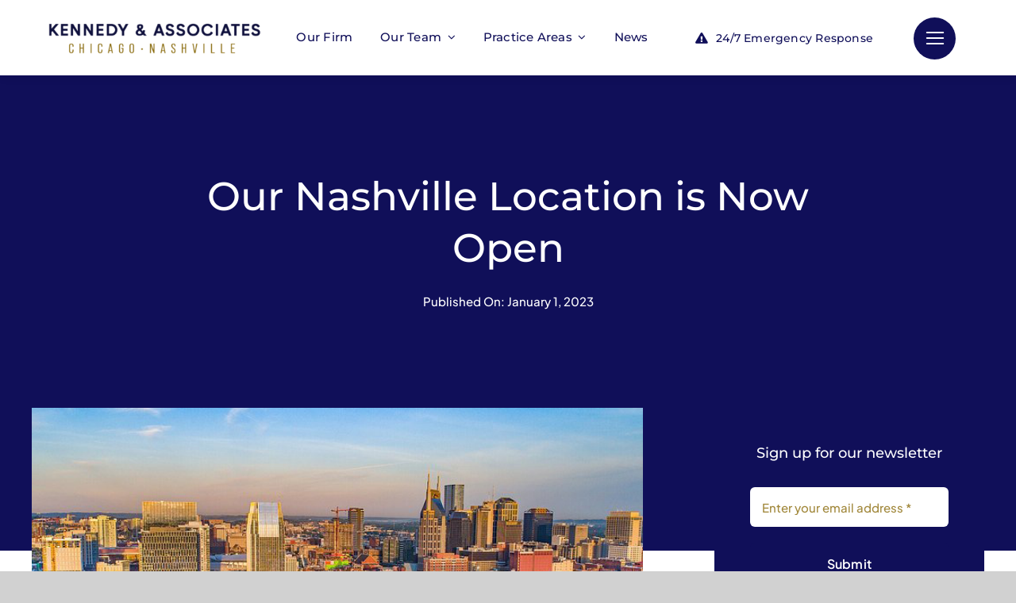

--- FILE ---
content_type: text/html; charset=UTF-8
request_url: https://kennedyassociatespc.com/wp-admin/admin-ajax.php
body_size: -251
content:
<input type="hidden" id="fusion-form-nonce-1361" name="fusion-form-nonce-1361" value="c17041fae7" />